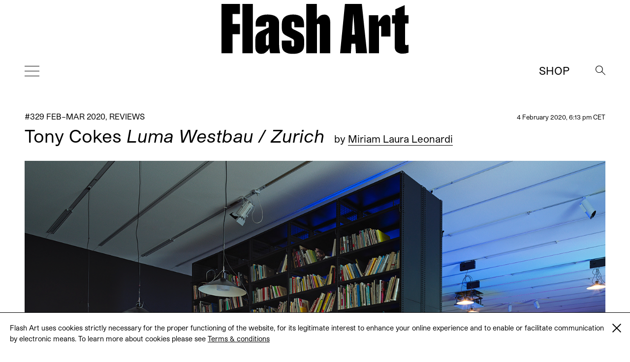

--- FILE ---
content_type: text/html; charset=UTF-8
request_url: https://flash---art.com/article/tony-cokes-luma-westbau-zurich/
body_size: 8578
content:
<!doctype html>
<html lang="en-US"
	prefix="og: http://ogp.me/ns#" >
  <head>
  <meta charset="utf-8">
  <meta http-equiv="x-ua-compatible" content="ie=edge">
  <meta name="viewport" content="width=device-width, initial-scale=1, shrink-to-fit=no">
  <title>Tony Cokes Luma Westbau / Zurich | | Flash Art</title>
<meta name='robots' content='max-image-preview:large' />

<!-- All in One SEO Pack 3.1.1 by Michael Torbert of Semper Fi Web Designob_start_detected [-1,-1] -->
<meta name="description"  content="Heimo Zobernig&#039;s schwarzescafé in the Löwenbräu art complex is currently hosting the first Swiss solo exhibition of US-based artist Tony Cokes, who uses" />

<meta name="keywords"  content="329,before and after the studio: volume ii,luma westbau,miriam laura leonardi,tony cokes,zurich" />

<link rel="canonical" href="https://flash---art.com/article/tony-cokes-luma-westbau-zurich/" />
<meta property="og:title" content="Tony Cokes Luma Westbau / Zurich | | Flash Art" />
<meta property="og:type" content="article" />
<meta property="og:url" content="https://flash---art.com/article/tony-cokes-luma-westbau-zurich/" />
<meta property="og:image" content="/wp-content/uploads/2020/01/Tony-Cokes_Flash-Art_06-1024x683.jpg" />
<meta property="og:site_name" content="Flash Art" />
<meta property="og:description" content="Heimo Zobernig&#039;s schwarzescafé in the Löwenbräu art complex is currently hosting the first Swiss solo exhibition of US-based artist Tony Cokes, who uses conceptual and media forms to rearticulate" />
<meta property="article:published_time" content="2020-02-04T17:13:42Z" />
<meta property="article:modified_time" content="2020-02-05T16:50:27Z" />
<meta property="og:image:secure_url" content="/wp-content/uploads/2020/01/Tony-Cokes_Flash-Art_06-1024x683.jpg" />
<meta name="twitter:card" content="summary" />
<meta name="twitter:title" content="Tony Cokes Luma Westbau / Zurich | | Flash Art" />
<meta name="twitter:description" content="Heimo Zobernig&#039;s schwarzescafé in the Löwenbräu art complex is currently hosting the first Swiss solo exhibition of US-based artist Tony Cokes, who uses conceptual and media forms to rearticulate" />
<meta name="twitter:image" content="/wp-content/uploads/2020/01/Tony-Cokes_Flash-Art_06-1024x683.jpg" />
			<script type="text/javascript" >
				window.ga=window.ga||function(){(ga.q=ga.q||[]).push(arguments)};ga.l=+new Date;
				ga('create', 'UA-23922793-1', 'auto');
				// Plugins
				
				ga('send', 'pageview');
			</script>
			<script async src="https://www.google-analytics.com/analytics.js"></script>
			<!-- All in One SEO Pack -->
<link rel='dns-prefetch' href='//code.jquery.com' />
<link rel="stylesheet" href="/wp-includes/css/dist/block-library/style.min.css?ver=5.9.12">
<style id='global-styles-inline-css' type='text/css'>
body{--wp--preset--color--black: #000000;--wp--preset--color--cyan-bluish-gray: #abb8c3;--wp--preset--color--white: #ffffff;--wp--preset--color--pale-pink: #f78da7;--wp--preset--color--vivid-red: #cf2e2e;--wp--preset--color--luminous-vivid-orange: #ff6900;--wp--preset--color--luminous-vivid-amber: #fcb900;--wp--preset--color--light-green-cyan: #7bdcb5;--wp--preset--color--vivid-green-cyan: #00d084;--wp--preset--color--pale-cyan-blue: #8ed1fc;--wp--preset--color--vivid-cyan-blue: #0693e3;--wp--preset--color--vivid-purple: #9b51e0;--wp--preset--gradient--vivid-cyan-blue-to-vivid-purple: linear-gradient(135deg,rgba(6,147,227,1) 0%,rgb(155,81,224) 100%);--wp--preset--gradient--light-green-cyan-to-vivid-green-cyan: linear-gradient(135deg,rgb(122,220,180) 0%,rgb(0,208,130) 100%);--wp--preset--gradient--luminous-vivid-amber-to-luminous-vivid-orange: linear-gradient(135deg,rgba(252,185,0,1) 0%,rgba(255,105,0,1) 100%);--wp--preset--gradient--luminous-vivid-orange-to-vivid-red: linear-gradient(135deg,rgba(255,105,0,1) 0%,rgb(207,46,46) 100%);--wp--preset--gradient--very-light-gray-to-cyan-bluish-gray: linear-gradient(135deg,rgb(238,238,238) 0%,rgb(169,184,195) 100%);--wp--preset--gradient--cool-to-warm-spectrum: linear-gradient(135deg,rgb(74,234,220) 0%,rgb(151,120,209) 20%,rgb(207,42,186) 40%,rgb(238,44,130) 60%,rgb(251,105,98) 80%,rgb(254,248,76) 100%);--wp--preset--gradient--blush-light-purple: linear-gradient(135deg,rgb(255,206,236) 0%,rgb(152,150,240) 100%);--wp--preset--gradient--blush-bordeaux: linear-gradient(135deg,rgb(254,205,165) 0%,rgb(254,45,45) 50%,rgb(107,0,62) 100%);--wp--preset--gradient--luminous-dusk: linear-gradient(135deg,rgb(255,203,112) 0%,rgb(199,81,192) 50%,rgb(65,88,208) 100%);--wp--preset--gradient--pale-ocean: linear-gradient(135deg,rgb(255,245,203) 0%,rgb(182,227,212) 50%,rgb(51,167,181) 100%);--wp--preset--gradient--electric-grass: linear-gradient(135deg,rgb(202,248,128) 0%,rgb(113,206,126) 100%);--wp--preset--gradient--midnight: linear-gradient(135deg,rgb(2,3,129) 0%,rgb(40,116,252) 100%);--wp--preset--duotone--dark-grayscale: url('#wp-duotone-dark-grayscale');--wp--preset--duotone--grayscale: url('#wp-duotone-grayscale');--wp--preset--duotone--purple-yellow: url('#wp-duotone-purple-yellow');--wp--preset--duotone--blue-red: url('#wp-duotone-blue-red');--wp--preset--duotone--midnight: url('#wp-duotone-midnight');--wp--preset--duotone--magenta-yellow: url('#wp-duotone-magenta-yellow');--wp--preset--duotone--purple-green: url('#wp-duotone-purple-green');--wp--preset--duotone--blue-orange: url('#wp-duotone-blue-orange');--wp--preset--font-size--small: 13px;--wp--preset--font-size--medium: 20px;--wp--preset--font-size--large: 36px;--wp--preset--font-size--x-large: 42px;}.has-black-color{color: var(--wp--preset--color--black) !important;}.has-cyan-bluish-gray-color{color: var(--wp--preset--color--cyan-bluish-gray) !important;}.has-white-color{color: var(--wp--preset--color--white) !important;}.has-pale-pink-color{color: var(--wp--preset--color--pale-pink) !important;}.has-vivid-red-color{color: var(--wp--preset--color--vivid-red) !important;}.has-luminous-vivid-orange-color{color: var(--wp--preset--color--luminous-vivid-orange) !important;}.has-luminous-vivid-amber-color{color: var(--wp--preset--color--luminous-vivid-amber) !important;}.has-light-green-cyan-color{color: var(--wp--preset--color--light-green-cyan) !important;}.has-vivid-green-cyan-color{color: var(--wp--preset--color--vivid-green-cyan) !important;}.has-pale-cyan-blue-color{color: var(--wp--preset--color--pale-cyan-blue) !important;}.has-vivid-cyan-blue-color{color: var(--wp--preset--color--vivid-cyan-blue) !important;}.has-vivid-purple-color{color: var(--wp--preset--color--vivid-purple) !important;}.has-black-background-color{background-color: var(--wp--preset--color--black) !important;}.has-cyan-bluish-gray-background-color{background-color: var(--wp--preset--color--cyan-bluish-gray) !important;}.has-white-background-color{background-color: var(--wp--preset--color--white) !important;}.has-pale-pink-background-color{background-color: var(--wp--preset--color--pale-pink) !important;}.has-vivid-red-background-color{background-color: var(--wp--preset--color--vivid-red) !important;}.has-luminous-vivid-orange-background-color{background-color: var(--wp--preset--color--luminous-vivid-orange) !important;}.has-luminous-vivid-amber-background-color{background-color: var(--wp--preset--color--luminous-vivid-amber) !important;}.has-light-green-cyan-background-color{background-color: var(--wp--preset--color--light-green-cyan) !important;}.has-vivid-green-cyan-background-color{background-color: var(--wp--preset--color--vivid-green-cyan) !important;}.has-pale-cyan-blue-background-color{background-color: var(--wp--preset--color--pale-cyan-blue) !important;}.has-vivid-cyan-blue-background-color{background-color: var(--wp--preset--color--vivid-cyan-blue) !important;}.has-vivid-purple-background-color{background-color: var(--wp--preset--color--vivid-purple) !important;}.has-black-border-color{border-color: var(--wp--preset--color--black) !important;}.has-cyan-bluish-gray-border-color{border-color: var(--wp--preset--color--cyan-bluish-gray) !important;}.has-white-border-color{border-color: var(--wp--preset--color--white) !important;}.has-pale-pink-border-color{border-color: var(--wp--preset--color--pale-pink) !important;}.has-vivid-red-border-color{border-color: var(--wp--preset--color--vivid-red) !important;}.has-luminous-vivid-orange-border-color{border-color: var(--wp--preset--color--luminous-vivid-orange) !important;}.has-luminous-vivid-amber-border-color{border-color: var(--wp--preset--color--luminous-vivid-amber) !important;}.has-light-green-cyan-border-color{border-color: var(--wp--preset--color--light-green-cyan) !important;}.has-vivid-green-cyan-border-color{border-color: var(--wp--preset--color--vivid-green-cyan) !important;}.has-pale-cyan-blue-border-color{border-color: var(--wp--preset--color--pale-cyan-blue) !important;}.has-vivid-cyan-blue-border-color{border-color: var(--wp--preset--color--vivid-cyan-blue) !important;}.has-vivid-purple-border-color{border-color: var(--wp--preset--color--vivid-purple) !important;}.has-vivid-cyan-blue-to-vivid-purple-gradient-background{background: var(--wp--preset--gradient--vivid-cyan-blue-to-vivid-purple) !important;}.has-light-green-cyan-to-vivid-green-cyan-gradient-background{background: var(--wp--preset--gradient--light-green-cyan-to-vivid-green-cyan) !important;}.has-luminous-vivid-amber-to-luminous-vivid-orange-gradient-background{background: var(--wp--preset--gradient--luminous-vivid-amber-to-luminous-vivid-orange) !important;}.has-luminous-vivid-orange-to-vivid-red-gradient-background{background: var(--wp--preset--gradient--luminous-vivid-orange-to-vivid-red) !important;}.has-very-light-gray-to-cyan-bluish-gray-gradient-background{background: var(--wp--preset--gradient--very-light-gray-to-cyan-bluish-gray) !important;}.has-cool-to-warm-spectrum-gradient-background{background: var(--wp--preset--gradient--cool-to-warm-spectrum) !important;}.has-blush-light-purple-gradient-background{background: var(--wp--preset--gradient--blush-light-purple) !important;}.has-blush-bordeaux-gradient-background{background: var(--wp--preset--gradient--blush-bordeaux) !important;}.has-luminous-dusk-gradient-background{background: var(--wp--preset--gradient--luminous-dusk) !important;}.has-pale-ocean-gradient-background{background: var(--wp--preset--gradient--pale-ocean) !important;}.has-electric-grass-gradient-background{background: var(--wp--preset--gradient--electric-grass) !important;}.has-midnight-gradient-background{background: var(--wp--preset--gradient--midnight) !important;}.has-small-font-size{font-size: var(--wp--preset--font-size--small) !important;}.has-medium-font-size{font-size: var(--wp--preset--font-size--medium) !important;}.has-large-font-size{font-size: var(--wp--preset--font-size--large) !important;}.has-x-large-font-size{font-size: var(--wp--preset--font-size--x-large) !important;}
</style>
<link rel="stylesheet" href="/wp-content/themes/flashart-theme-2025/dist/styles/main.css">

<!-- This site is using AdRotate v5.8.18 Professional to display their advertisements - https://ajdg.solutions/ -->
<!-- AdRotate CSS -->
<style type="text/css" media="screen">
	.g { margin:0px; padding:0px; overflow:hidden; line-height:1; zoom:1; }
	.g img { height:auto; }
	.g-col { position:relative; float:left; }
	.g-col:first-child { margin-left: 0; }
	.g-col:last-child { margin-right: 0; }
	@media only screen and (max-width: 480px) {
		.g-col, .g-dyn, .g-single { width:100%; margin-left:0; margin-right:0; }
	}
</style>
<!-- /AdRotate CSS -->


<link rel="alternate" type="application/rss+xml" title="Podcast RSS feed" href="https://flash---art.com/feed/podcast" />

<script src="https://code.jquery.com/jquery-3.6.0.min.js" id="jquery-js"></script>
<!-- WordPress Most Popular --><script type="text/javascript">/* <![CDATA[ */ jQuery.post("https://flash---art.com/wp-admin/admin-ajax.php", { action: "wmp_update", id: 27219, token: "bddd53af8c" }); /* ]]> */</script><!-- /WordPress Most Popular --><style type='text/css'>.rp4wp-related-posts ul{width:100%;padding:0;margin:0;float:left;}
.rp4wp-related-posts ul>li{list-style:none;padding:0;margin:0;padding-bottom:20px;clear:both;}
.rp4wp-related-posts ul>li>p{margin:0;padding:0;}
.rp4wp-related-post-image{width:35%;padding-right:25px;-moz-box-sizing:border-box;-webkit-box-sizing:border-box;box-sizing:border-box;float:left;}</style>
<script>(window.jQuery && jQuery.noConflict()) || document.write('<script src="/wp-includes/js/jquery/jquery.js"><\/script>')</script>
<link rel="icon" href="/wp-content/uploads/2022/02/cropped-FLASHART_logo_2020-copia-4-32x32.jpg" sizes="32x32" />
<link rel="icon" href="/wp-content/uploads/2022/02/cropped-FLASHART_logo_2020-copia-4-192x192.jpg" sizes="192x192" />
<link rel="apple-touch-icon" href="/wp-content/uploads/2022/02/cropped-FLASHART_logo_2020-copia-4-180x180.jpg" />
<meta name="msapplication-TileImage" content="/wp-content/uploads/2022/02/cropped-FLASHART_logo_2020-copia-4-270x270.jpg" />
</head>
      <body class="article-template-default single single-article postid-27219 tony-cokes-luma-westbau-zurich app-data index-data singular-data single-data single-article-data single-article-tony-cokes-luma-westbau-zurich-data" style="opacity: 0">
        <div class="cookies hidden">
	<div class="container">
		<div class="cookies-text">
			<p>Flash Art uses cookies strictly necessary for the proper functioning of the website, for its legitimate interest to enhance your online experience and to enable or facilitate communication by electronic means. To learn more about cookies please see
																				<a href="https://flash---art.com/terms-and-conditions/" target="_blank">Terms &#038; conditions</a>
							</p>

			<div class="cookies-close">
				<a href="#">
					<span class="one"></span>
					<span class="two"></span>
				</a>
			</div>
		</div>
	</div>
</div>      <!-- Either there are no banners, they are disabled or none qualified for this location! -->
    <div class="header--indicator"></div>
<header id="main-header">
  <div class="main-header--container">
    <a id="main-header--main-brand" class="brand" href="https://flash---art.com/">
      <img src="https://flash---art.com/wp-content/themes/flashart-theme-2025/dist/images/FLASHART_logo_2020.svg" alt="Flash Art"/>
    </a>
  </div>
  <div class="header-bar">
    <div>
      <button class="hamburger hamburger--outside hamburger--squeeze" type="button">
      <span class="hamburger-box">
        <span class="hamburger-inner"></span>
      </span>
      </button>
    </div>
    <div>
      <a class="brand" href="https://flash---art.com/">
        <img src="https://flash---art.com/wp-content/themes/flashart-theme-2025/dist/images/FLASHART_logo_2020.svg" alt="Flash Art"/>
      </a>
    </div>
    <div>
      <div class="header-bar--item header-search">
        <button class="search--open">
          <img src="https://flash---art.com/wp-content/themes/flashart-theme-2025/dist/images/lens.svg" alt="Search">
        </button>
        <div class="search--close">
          <button></button>
        </div>
      </div>
      <div class="header-bar--item header-subscribe">
                                                  <a href="https://shop.flash---art.com" target="_blank">Shop</a>
                        </div>
    </div>
  </div>
</header>

<nav class="nav-primary">
<ul id="menu-primary-navigation" class="nav"><li class="menu-item menu-home"><a title="Home" href="https://flash---art.com/">Home</a></li>
<li class="menu-item menu-current-issue"><a href="https://flash---art.com/issue/353-winter-2025-26/">CURRENT ISSUE</a></li>
<li class="menu-item menu-item-has-children menu-features"><a href="/article-category/features/">Features</a>
<ul class="sub-menu">
	<li class="menu-item menu-archive"><a href="/article-category/archive/">Archive</a></li>
	<li class="menu-item menu-conversation"><a href="/category/conversations/">Conversation</a></li>
	<li class="menu-item menu-focus-on"><a href="/article-category/focus-on/">FOCUS ON</a></li>
	<li class="menu-item menu-on-view"><a href="/category/on-view/">On View</a></li>
	<li class="menu-item menu-reviews"><a href="/category/reviews/">Reviews</a></li>
	<li class="menu-item menu-report"><a href="/category/report/">Report</a></li>
	<li class="menu-item menu-studio-scene"><a href="/article-category/studio-scene/">Studio Scene</a></li>
	<li class="menu-item menu-the-curist"><a href="/article-category/the-curist/">The Curist</a></li>
	<li class="menu-item menu-unpack-reveal-unleash"><a href="/article-category/unpack-reveal-unleash/">Unpack / Reveal / Unleash</a></li>
</ul>
</li>
<li class="menu-item menu-item-has-children menu-studios"><a href="https://flash---art.com/studios/">STUDIOS</a>
<ul class="sub-menu">
	<li class="menu-item menu-item-has-children menu-archive"><a href="https://flash---art.com/archive/">Archive</a>
	<ul class="sub-menu">
		<li class="menu-item menu-digital-edition"><a href="https://shop.exacteditions.com/gb/flash-art-international-edition">DIGITAL EDITION</a></li>
		<li class="menu-item menu-shop"><a href="https://shop.flash---art.com/">Shop</a></li>
		<li class="menu-item menu-subscription"><a href="https://shop.flash---art.com/products/subscription">Subscription</a></li>
		<li class="menu-item menu-institutional-subscription"><a href="https://institutions.exacteditions.com/flash-art-international-edition">INSTITUTIONAL SUBSCRIPTION</a></li>
		<li class="menu-item menu-contact"><a href="https://flash---art.com/contact/">Contact</a></li>
	</ul>
</li>
</ul>
</li>
</ul>

<button class="hamburger hamburger--inside hamburger--squeeze is-active" type="button">
<span class="hamburger-box">
<span class="hamburger-inner"></span>
</span>
</button>
</nav>

<div class="search--wrapper">
  <div class="search--content">
  <form role="search" method="get" class="search-form" action="https://flash---art.com/">
	<div class="search--input">
		<input type="search" class="search-field" placeholder="Search" value="" autocomplete="off" name="s" />
	</div>
	<div class="search--lens">
		<input type="submit" class="search-submit" value="Search" />
		<span>&#8594;</span>
	</div>
</form>

  </div>
</div>
    <div class="preloader">
	<img src="https://flash---art.com/wp-content/themes/flashart-theme-2025/dist/images/FLASHART_logo_2020.svg" alt="Flash Art"/>
</div>
    <div id="main-content" class="wrap container" role="document">
      <div class="content">
        <main class="main">
                   <article class="single-post post-27219 article type-article status-publish has-post-thumbnail hentry tag-6925 tag-before-and-after-the-studio-volume-ii tag-luma-westbau tag-miriam-laura-leonardi tag-tony-cokes tag-zurich article_category-329-feb-mar-2020 article_category-reviews contributor-miriam-laura-leonardi">

    
  <div class="single-post-wrapper ">
    <header data-aos="fade-up">
      <div class="content-single--meta-data">
        <p class="content-single--cat-term-tag">
                     <a href="/article-category/329-feb-mar-2020/">#329 Feb–Mar 2020</a>, <a href="/article-category/reviews/">Reviews</a>
        </p>
        <small class="updated content-single--updated" datetime="2020-02-04T17:13:42+00:00">
          4 February 2020, 6:13 pm CET
        </small>
      </div>
      <h1 class="entry-title content-single--title">
        Tony Cokes <i>Luma Westbau / Zurich</i>

                  <span class="content-single--title-author" class="fn">
  <span class="author-by">by</span> 

      <a class="author-name" href="/contributor/miriam-laura-leonardi/" rel="author">Miriam Laura Leonardi</a>
       
</span>              </h1>

              <span class="content-single--title-author" class="fn">
  <span class="author-by">by</span> 

      <a class="author-name" href="/contributor/miriam-laura-leonardi/" rel="author">Miriam Laura Leonardi</a>
       
</span>      
      <small class="updated content-single--updated" datetime="2020-02-04T17:13:42+00:00">February 4, 2020</small>
    </header>

    <div class="featured-content" data-aos="fade-up">
	</div>
    <div class="entry-content content-single--content" data-aos="fade-up">
      <div class="gallery gallery-27219-1 swiper-container gallery-swiper"><div class="swiper-wrapper"><div class="gallery-row swiper-slide"><div class="image-wrapper"><img width="1500" height="1000" src="/wp-content/uploads/2020/01/Tony-Cokes_Flash-Art_01.jpg" class="thumbnail_content img-thumbnail_content" alt="" loading="lazy" srcset="/wp-content/uploads/2020/01/Tony-Cokes_Flash-Art_01.jpg 1500w, /wp-content/uploads/2020/01/Tony-Cokes_Flash-Art_01-300x200.jpg 300w, /wp-content/uploads/2020/01/Tony-Cokes_Flash-Art_01-768x512.jpg 768w, /wp-content/uploads/2020/01/Tony-Cokes_Flash-Art_01-1024x683.jpg 1024w, /wp-content/uploads/2020/01/Tony-Cokes_Flash-Art_01-720x480.jpg 720w, /wp-content/uploads/2020/01/Tony-Cokes_Flash-Art_01-320x213.jpg 320w, /wp-content/uploads/2020/01/Tony-Cokes_Flash-Art_01-262x175.jpg 262w" sizes="(max-width: 1500px) 100vw, 1500px" /></div><div class="caption"><div class="caption-index"><div class="caption-index__number"><span class="selected">1</span></div><div class="caption-index__number"><span>2</span></div><div class="caption-index__number"><span>3</span></div><div class="caption-index__number"><span>4</span></div><div class="caption-index__number"><span>5</span></div><div class="caption-index__number"><span>6</span></div></div><div class="caption-content">“Before and After the Studio: Volume II.” Installation view at Luma Westbau, Zurich, 2019. Photography by Stefan Altenbuger. Courtesy Luma Westbau, Zurich.</div></div></div><div class="gallery-row swiper-slide"><div class="image-wrapper"><img width="1500" height="1000" src="/wp-content/uploads/2020/01/Tony-Cokes_Flash-Art_06.jpg" class="thumbnail_content img-thumbnail_content" alt="" loading="lazy" srcset="/wp-content/uploads/2020/01/Tony-Cokes_Flash-Art_06.jpg 1500w, /wp-content/uploads/2020/01/Tony-Cokes_Flash-Art_06-300x200.jpg 300w, /wp-content/uploads/2020/01/Tony-Cokes_Flash-Art_06-768x512.jpg 768w, /wp-content/uploads/2020/01/Tony-Cokes_Flash-Art_06-1024x683.jpg 1024w, /wp-content/uploads/2020/01/Tony-Cokes_Flash-Art_06-720x480.jpg 720w, /wp-content/uploads/2020/01/Tony-Cokes_Flash-Art_06-320x213.jpg 320w, /wp-content/uploads/2020/01/Tony-Cokes_Flash-Art_06-262x175.jpg 262w" sizes="(max-width: 1500px) 100vw, 1500px" /></div><div class="caption"><div class="caption-index"><div class="caption-index__number"><span>1</span></div><div class="caption-index__number"><span class="selected">2</span></div><div class="caption-index__number"><span>3</span></div><div class="caption-index__number"><span>4</span></div><div class="caption-index__number"><span>5</span></div><div class="caption-index__number"><span>6</span></div></div><div class="caption-content">“Before and After the Studio: Volume II.” Installation view at Luma Westbau, Zurich, 2019. Photography by Stefan Altenbuger. Courtesy Luma Westbau, Zurich.</div></div></div><div class="gallery-row swiper-slide"><div class="image-wrapper"><img width="1500" height="1000" src="/wp-content/uploads/2020/01/Tony-Cokes_Flash-Art_05.jpg" class="thumbnail_content img-thumbnail_content" alt="" loading="lazy" srcset="/wp-content/uploads/2020/01/Tony-Cokes_Flash-Art_05.jpg 1500w, /wp-content/uploads/2020/01/Tony-Cokes_Flash-Art_05-300x200.jpg 300w, /wp-content/uploads/2020/01/Tony-Cokes_Flash-Art_05-768x512.jpg 768w, /wp-content/uploads/2020/01/Tony-Cokes_Flash-Art_05-1024x683.jpg 1024w, /wp-content/uploads/2020/01/Tony-Cokes_Flash-Art_05-720x480.jpg 720w, /wp-content/uploads/2020/01/Tony-Cokes_Flash-Art_05-320x213.jpg 320w, /wp-content/uploads/2020/01/Tony-Cokes_Flash-Art_05-262x175.jpg 262w" sizes="(max-width: 1500px) 100vw, 1500px" /></div><div class="caption"><div class="caption-index"><div class="caption-index__number"><span>1</span></div><div class="caption-index__number"><span>2</span></div><div class="caption-index__number"><span class="selected">3</span></div><div class="caption-index__number"><span>4</span></div><div class="caption-index__number"><span>5</span></div><div class="caption-index__number"><span>6</span></div></div><div class="caption-content">“Before and After the Studio: Volume II.” Installation view at Luma Westbau, Zurich, 2019. Photography by Stefan Altenbuger. Courtesy Luma Westbau, Zurich.</div></div></div><div class="gallery-row swiper-slide"><div class="image-wrapper"><img width="1500" height="1000" src="/wp-content/uploads/2020/01/Tony-Cokes_Flash-Art_03.jpg" class="thumbnail_content img-thumbnail_content" alt="" loading="lazy" srcset="/wp-content/uploads/2020/01/Tony-Cokes_Flash-Art_03.jpg 1500w, /wp-content/uploads/2020/01/Tony-Cokes_Flash-Art_03-300x200.jpg 300w, /wp-content/uploads/2020/01/Tony-Cokes_Flash-Art_03-768x512.jpg 768w, /wp-content/uploads/2020/01/Tony-Cokes_Flash-Art_03-1024x683.jpg 1024w, /wp-content/uploads/2020/01/Tony-Cokes_Flash-Art_03-720x480.jpg 720w, /wp-content/uploads/2020/01/Tony-Cokes_Flash-Art_03-320x213.jpg 320w, /wp-content/uploads/2020/01/Tony-Cokes_Flash-Art_03-262x175.jpg 262w" sizes="(max-width: 1500px) 100vw, 1500px" /></div><div class="caption"><div class="caption-index"><div class="caption-index__number"><span>1</span></div><div class="caption-index__number"><span>2</span></div><div class="caption-index__number"><span>3</span></div><div class="caption-index__number"><span class="selected">4</span></div><div class="caption-index__number"><span>5</span></div><div class="caption-index__number"><span>6</span></div></div><div class="caption-content">“Before and After the Studio: Volume II.” Installation view at Luma Westbau, Zurich, 2019. Photography by Stefan Altenbuger. Courtesy Luma Westbau, Zurich.</div></div></div><div class="gallery-row swiper-slide"><div class="image-wrapper"><img width="1500" height="1000" src="/wp-content/uploads/2020/01/Tony-Cokes_Flash-Art_04.jpg" class="thumbnail_content img-thumbnail_content" alt="" loading="lazy" srcset="/wp-content/uploads/2020/01/Tony-Cokes_Flash-Art_04.jpg 1500w, /wp-content/uploads/2020/01/Tony-Cokes_Flash-Art_04-300x200.jpg 300w, /wp-content/uploads/2020/01/Tony-Cokes_Flash-Art_04-768x512.jpg 768w, /wp-content/uploads/2020/01/Tony-Cokes_Flash-Art_04-1024x683.jpg 1024w, /wp-content/uploads/2020/01/Tony-Cokes_Flash-Art_04-720x480.jpg 720w, /wp-content/uploads/2020/01/Tony-Cokes_Flash-Art_04-320x213.jpg 320w, /wp-content/uploads/2020/01/Tony-Cokes_Flash-Art_04-262x175.jpg 262w" sizes="(max-width: 1500px) 100vw, 1500px" /></div><div class="caption"><div class="caption-index"><div class="caption-index__number"><span>1</span></div><div class="caption-index__number"><span>2</span></div><div class="caption-index__number"><span>3</span></div><div class="caption-index__number"><span>4</span></div><div class="caption-index__number"><span class="selected">5</span></div><div class="caption-index__number"><span>6</span></div></div><div class="caption-content">“Before and After the Studio: Volume II.” Installation view at Luma Westbau, Zurich, 2019. Photography by Stefan Altenbuger. Courtesy Luma Westbau, Zurich.</div></div></div><div class="gallery-row swiper-slide"><div class="image-wrapper"><img width="1500" height="1000" src="/wp-content/uploads/2020/01/Tony-Cokes_Flash-Art_02.jpg" class="thumbnail_content img-thumbnail_content" alt="" loading="lazy" srcset="/wp-content/uploads/2020/01/Tony-Cokes_Flash-Art_02.jpg 1500w, /wp-content/uploads/2020/01/Tony-Cokes_Flash-Art_02-300x200.jpg 300w, /wp-content/uploads/2020/01/Tony-Cokes_Flash-Art_02-768x512.jpg 768w, /wp-content/uploads/2020/01/Tony-Cokes_Flash-Art_02-1024x683.jpg 1024w, /wp-content/uploads/2020/01/Tony-Cokes_Flash-Art_02-720x480.jpg 720w, /wp-content/uploads/2020/01/Tony-Cokes_Flash-Art_02-320x213.jpg 320w, /wp-content/uploads/2020/01/Tony-Cokes_Flash-Art_02-262x175.jpg 262w" sizes="(max-width: 1500px) 100vw, 1500px" /></div><div class="caption"><div class="caption-index"><div class="caption-index__number"><span>1</span></div><div class="caption-index__number"><span>2</span></div><div class="caption-index__number"><span>3</span></div><div class="caption-index__number"><span>4</span></div><div class="caption-index__number"><span>5</span></div><div class="caption-index__number"><span class="selected">6</span></div></div><div class="caption-content">“Before and After the Studio: Volume II.” Installation view at Luma Westbau, Zurich, 2019. Photography by Stefan Altenbuger. Courtesy Luma Westbau, Zurich.</div></div></div></div><div class="gallery-nav gallery-nav--prev"></div><div class="gallery-nav gallery-nav--next"></div></div>
<p>Heimo Zobernig’s schwarzescafé in the Löwenbräu art complex is currently hosting the first Swiss solo exhibition of US-based artist Tony Cokes, who uses conceptual and media forms to rearticulate and confuse how daily life and historical events are commonly experienced, constructed, or represented. In five video works that borrow their contents almost entirely from existing sources, he addresses the endless war on terror, sound and its culture, the decline of art criticism, and the role of the artist’s studio. He does so without recourse to originality or secrets about his person or methodology, but by solely affirming what Art &amp; Language asserted as a work of conceptual art: by being reasonably legible. Texts on solid-color slides pass by at different speeds, and the music, on loudspeakers as well as headphones, ranges from Drake’s hip-hop to a survey of UK dubstep. Zobernig’s multifunctional architecture deliberately invokes Viennese coffee house culture, which UNESCO lists as an “Intangible Cultural Heritage,” and has been described by the Austrian writer Stefan Zweig as “a sort of democratic club, open to everyone for the price of a cheap cup of coffee, where every guest can sit for hours with this little offering, to talk, write, play cards, receive posts, and above all consume an unlimited number of newspapers and journals.” Cokes’s intervention makes a historical site like a coffee house, with its free and inclusive accessibility, new again; when images, texts, and sounds meet on the same plane but remain distinct, we seem to be in step with the times — our attention is enhanced and our presence is complicated as we re-hear, re-see, and re-think the flows of information that stream across the screens, pages, and spaces of our lives. In contrast, the café remains static — almost uncannily, tangibly real.</p>
    </div>
        <div data-aos="fade-up">
      <!-- Either there are no banners, they are disabled or none qualified for this location! -->
    </div>
  </div>
  <!-- div class="content-single--tools" data-aos="fade-up">
    <div class="content-single--tools-wrapper">
      <div class="content-single--social">
        <small class="u-text--uppercase">
   Share this article
</small>
<ul class="share-article-list">
	<li><a href="http://www.facebook.com/sharer.php?u=https://flash---art.com/article/tony-cokes-luma-westbau-zurich/" onclick="javascript:window.open(this.href, '', 'menubar=no,toolbar=no,resizable=yes,scrollbars=yes,height=400,width=600');return false;">F&#97;ce&#98;oo&#107;</a></li>
	<li><a href="https://twitter.com/share?url=https://flash---art.com/article/tony-cokes-luma-westbau-zurich/" onclick="javascript:window.open(this.href, '', 'menubar=no,toolbar=no,resizable=yes,scrollbars=yes,height=400,width=600');return false;">&#84;w&#105;&#116;t&#101;r</a></li>
		<li><a href="mailto:?subject=Flash Art - Tony Cokes Luma Westbau / Zurich&amp;body=Flash Art - Tony Cokes Luma Westbau / Zurich%0D%0A%0D%0Ahttps://flash---art.com/article/tony-cokes-luma-westbau-zurich/">&#77;ai&#108;</a></li>
</ul>
      </div>
      <div class="content-single--author">
        <small class="u-text--uppercase">
	   More stories by
	</small>
	<p>
	  <a href="/contributor/miriam-laura-leonardi/">Miriam Laura Leonardi</a>
	</p>
      </div>
    </div>
  </div -->
  <script>console.log([27533,27154,27208,27166,27226,27244,27177,27219,27333,27254,27351,27189,27269,27559,27682,27302,27318,27365,28143,28279,28273,28262,28268,28043,28169,27638,27626,28002,27812,27341,28720])</script><script>console.log([27533,27154,27208,27166,27226,27244,27177,27333,27254,27351,27189,27269,27559,27682,27302,27318,27365,28143,28279,28273,28262,28268,28043,28169,27638,27626,28002,27812,27341,28720])</script>  <div class="related-articles" data-aos="fade-up">
          <article>
        <header>
          <h2 class="entry-title">
            <a href="https://flash---art.com/article/welcome-to-sunnydale/">WELCOME TO SUNNYDALE Mining the American suburban fantasy through a widely varied output, Olivia Erlanger expands the limits of sculptural thinking</a>
          </h2>
          <time class="updated" datetime="27533">
            10 February 2020, 8:00 am CET
          </time>
        </header>

                  <div class="entry-featured-image-container">
            <img class="entry-featured-image " src="/wp-content/uploads/2020/02/Olivia-Erlanger_Flash-Art_09.jpg" />          </div>
        
        <div class="entry-summary">
          <p>Olivia Erlanger politely asks me to hold the call while she scrolls diligently through her screen cap folder. The lengthy&hellip;</p>

          <p>
            <a class="read-more" href="https://flash---art.com/article/welcome-to-sunnydale/">
              <!-- span class="icon-dot__empty"></span -->Read More
            </a>
          </p>
        </div>
      </article>
          <article>
        <header>
          <h2 class="entry-title">
            <a href="https://flash---art.com/article/hans-haacke-new-museum-new-york/">Hans Haacke <i>New Museum / New York</i></a>
          </h2>
          <time class="updated" datetime="27154">
            29 January 2020, 1:00 pm CET
          </time>
        </header>

                  <div class="entry-featured-image-container">
            <img class="entry-featured-image " src="/wp-content/uploads/2020/01/Hans-Haacke_Flash-Art_01.jpg" />          </div>
        
        <div class="entry-summary">
          <p>Spread across four floors and spanning six decades, Hans Haacke’s retrospective at the New Museum — his first museum show&hellip;</p>

          <p>
            <a class="read-more" href="https://flash---art.com/article/hans-haacke-new-museum-new-york/">
              <!-- span class="icon-dot__empty"></span -->Read More
            </a>
          </p>
        </div>
      </article>
          <article>
        <header>
          <h2 class="entry-title">
            <a href="https://flash---art.com/article/trisha-donnelly-matthew-marks-new-york/">Trisha Donnelly <i>Matthew Marks / New York</i></a>
          </h2>
          <time class="updated" datetime="27208">
            4 February 2020, 6:13 pm CET
          </time>
        </header>

                  <div class="entry-featured-image-container">
            <img class="entry-featured-image " src="/wp-content/uploads/2020/01/Trisha-Donnelly_Flash-Art_08.jpg" />          </div>
        
        <div class="entry-summary">
          <p>In 1974, the CIA green-lit a 350-million-dollar cover-up operation to salvage a sunken Soviet sub from the depths of the&hellip;</p>

          <p>
            <a class="read-more" href="https://flash---art.com/article/trisha-donnelly-matthew-marks-new-york/">
              <!-- span class="icon-dot__empty"></span -->Read More
            </a>
          </p>
        </div>
      </article>
          <article>
        <header>
          <h2 class="entry-title">
            <a href="https://flash---art.com/article/jessi-reaves-herald-st-london/">Jessi Reaves <i>Herald St / London</i></a>
          </h2>
          <time class="updated" datetime="27166">
            29 January 2020, 12:19 pm CET
          </time>
        </header>

                  <div class="entry-featured-image-container">
            <img class="entry-featured-image " src="/wp-content/uploads/2020/01/Jessi-Reaves_Flash-Art_09.jpg" />          </div>
        
        <div class="entry-summary">
          <p>Jessi Reaves’s New outfit standing container (all works 2019) is a darkling. Three antilopine console legs support an upturned, cankered&hellip;</p>

          <p>
            <a class="read-more" href="https://flash---art.com/article/jessi-reaves-herald-st-london/">
              <!-- span class="icon-dot__empty"></span -->Read More
            </a>
          </p>
        </div>
      </article>
      </div>
    <!-- footer data-aos="fade-up">
    <div class="single-post-wrapper">
	<ul class="post-next-prev">
					<li>
				<small class="u-text--uppercase">
				  <span class="icon-dot"></span> Next
				</small>
				<h3><a href="https://flash---art.com/article/museum-mmk-frankfurt/">“Museum” <i>MMK / Frankfurt</i></a></h3>
			</li>
					<li>
				<small class="u-text--uppercase">
				  <span class="icon-dot"></span> Previous
				</small>
				<h3><a href="https://flash---art.com/article/trisha-donnelly-matthew-marks-new-york/">Trisha Donnelly <i>Matthew Marks / New York</i></a></h3>
			</li>
			</ul>
</div>  </footer -->
  </article>
          </main>
              </div>
    </div>
        <footer class="footer content-info">
	<div class="footer__wrap">

		<!-- div class="footer__socials">
			<ul class="share-article-list">
																															<li><a href="https://www.instagram.com/flashartmagazine" target="_blank"><i class="fab fa-instagram"></i></a></li>
												</ul>
		</div -->

		<div class="footer__top">
			<div class="footer__menu">
				<p class="footer__menu--copyright">&copy; 2026 Flash Art </p>

								  <ul id="menu-footer-menu" class="nav"><li class="menu-item menu-terms-conditions"><a href="https://flash---art.com/terms-and-conditions/">Terms &#038; conditions</a></li>
<li class="menu-item menu-contact"><a href="https://flash---art.com/contact/">Contact</a></li>
</ul>
							</div>
		</div>

	</div>
</footer>
    <script type='text/javascript' id='adrotate-clicktracker-js-extra'>
/* <![CDATA[ */
var click_object = {"ajax_url":"https:\/\/flash---art.com\/wp-admin\/admin-ajax.php"};
/* ]]> */
</script>
<script src="/wp-content/plugins/adrotate-pro/library/jquery.adrotate.clicktracker.js" id="adrotate-clicktracker-js"></script>
<script src="/wp-content/plugins/wp-retina-2x/js/retina.min.js?ver=2.0.0" id="retinajs-js"></script>
<script src="/wp-content/themes/flashart-theme-2025/dist/scripts/main.js" id="sage/main.js-js"></script>
  </body>
</html>

<!--
Performance optimized by W3 Total Cache. Learn more: https://www.boldgrid.com/w3-total-cache/


Served from: flash- - -art.com @ 2026-01-18 09:09:34 by W3 Total Cache
-->

--- FILE ---
content_type: text/plain
request_url: https://www.google-analytics.com/j/collect?v=1&_v=j102&a=645587882&t=pageview&_s=1&dl=https%3A%2F%2Fflash---art.com%2Farticle%2Ftony-cokes-luma-westbau-zurich%2F&ul=en-us%40posix&dt=Tony%20Cokes%20Luma%20Westbau%20%2F%20Zurich%20%7C%20%7C%20Flash%20Art&sr=1280x720&vp=1280x720&_u=IEBAAEABAAAAACAAI~&jid=1343540240&gjid=731566524&cid=86274463.1768723775&tid=UA-23922793-1&_gid=1979734384.1768723775&_r=1&_slc=1&z=384698416
body_size: -450
content:
2,cG-SKY16D54VJ